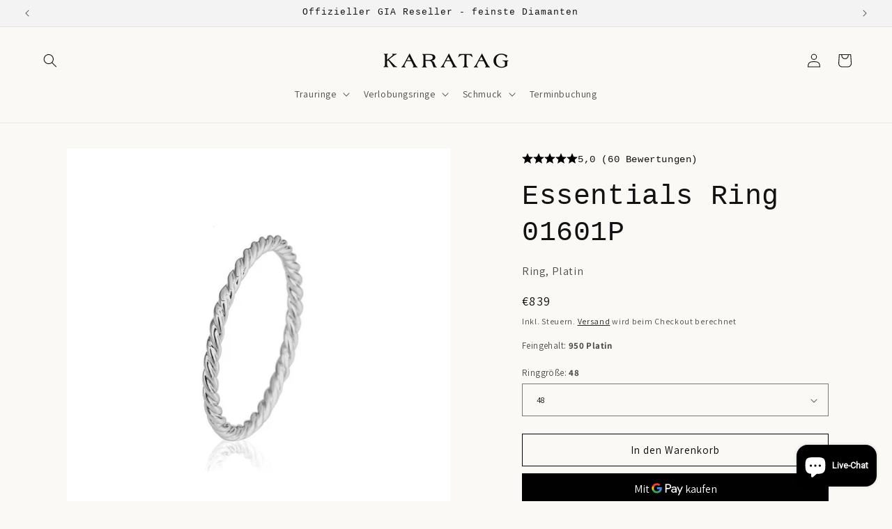

--- FILE ---
content_type: image/svg+xml
request_url: https://karatag.hamburg/cdn/shop/files/bewertung.svg?v=1765181755&width=150
body_size: -552
content:
<svg xmlns="http://www.w3.org/2000/svg" fill="none" viewBox="0 0 104 15" height="15" width="104">
<path fill="black" d="M8 12.055L12.9442 15L11.632 9.45L16 5.71571L10.2481 5.23429L8 0L5.75192 5.23429L0 5.71571L4.36805 9.45L3.05582 15L8 12.055Z"></path>
<path fill="black" d="M30 12.055L34.9442 15L33.632 9.45L38 5.71571L32.2481 5.23429L30 0L27.7519 5.23429L22 5.71571L26.368 9.45L25.0558 15L30 12.055Z"></path>
<path fill="black" d="M52 12.055L56.9442 15L55.632 9.45L60 5.71571L54.2481 5.23429L52 0L49.7519 5.23429L44 5.71571L48.368 9.45L47.0558 15L52 12.055Z"></path>
<path fill="black" d="M74 12.055L78.9442 15L77.632 9.45L82 5.71571L76.2481 5.23429L74 0L71.7519 5.23429L66 5.71571L70.368 9.45L69.0558 15L74 12.055Z"></path>
<path fill="black" d="M96 12.055L100.944 15L99.632 9.45L104 5.71571L98.2481 5.23429L96 0L93.7519 5.23429L88 5.71571L92.368 9.45L91.0558 15L96 12.055Z"></path>
</svg>
